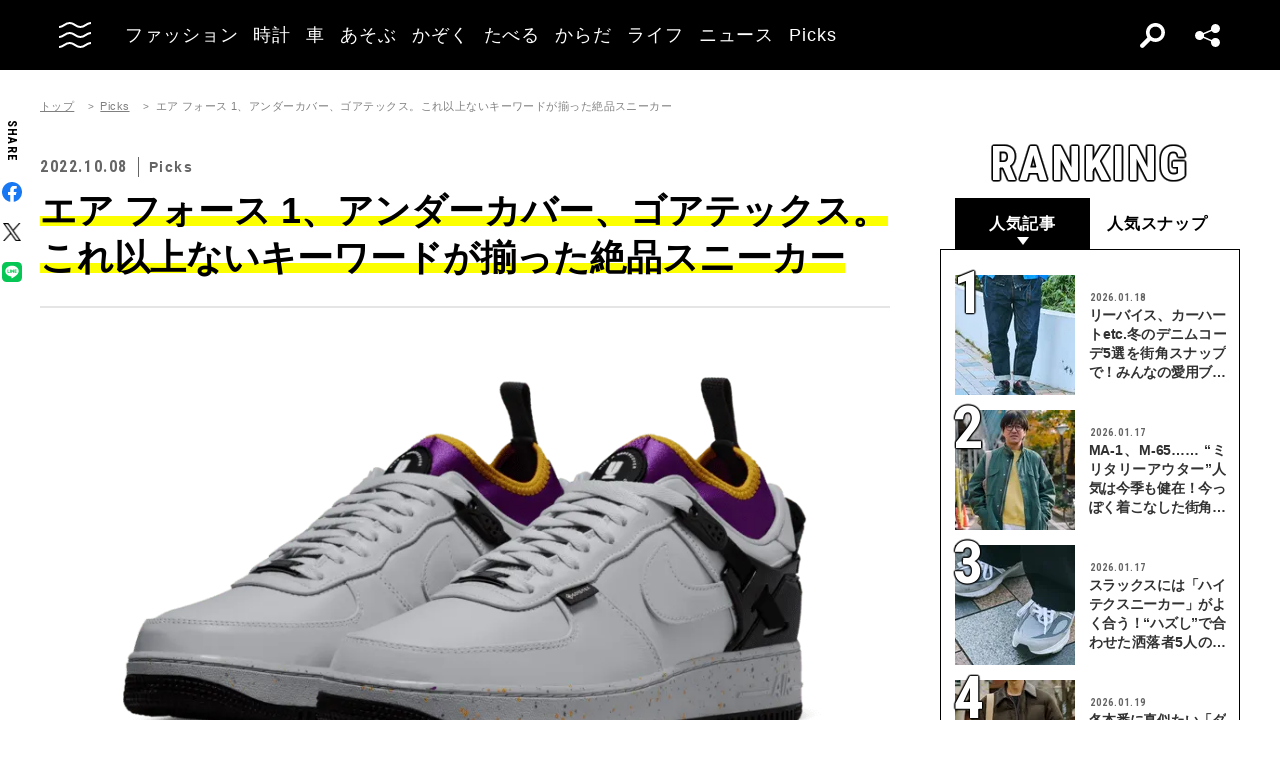

--- FILE ---
content_type: text/html; charset=UTF-8
request_url: https://oceans.tokyo.jp/article/detail/40920
body_size: 57941
content:
<!DOCTYPE html><html lang=ja><head prefix="og: http://ogp.me/ns# fb: http://ogp.me/ns/fb# website: http://ogp.me/ns/website#"><meta charset=UTF-8><meta content="width=device-width, initial-scale=1.0" name=viewport><meta content="IE=edge" http-equiv=X-UA-Compatible><meta content=max-image-preview:large name=robots><meta content="telephone=no" name=format-detection><link href=https://static.oceans.tokyo.jp/asset/favicon.ico rel="shortcut icon"><title>エア フォース 1、アンダーカバー、ゴアテックス。これ以上ないキーワードが揃った絶品スニーカー</title><meta content="エア フォース 1、アンダーカバー、ゴアテックス。これ以上ないキーワードが揃った絶品スニーカー" property=og:title><meta content=website property=og:type><meta content=https://images.oceans.tokyo.jp/media/article/40920/images/main_image_01ad4cba79c2e56acb1498149a907d1bacb4d7c4.png property=og:image><meta content=https://oceans.tokyo.jp/article/detail/40920 property=og:url><meta content="「アンダーカバー」の高橋 盾氏がスポーツカルチャーの定義を広げるべく、ナイキ「エア フォース 1」をトレイル対応のアレンジで一新させた。防水の「ゴアテックス」素材のスリーブが水の侵入を防ぎ、ACGのアイコンである「エア リバデルチ」をインスピレーションにした、足首も包み込む編み構造がサポート力を高めてくれる。" property=og:description><meta content=summary_large_image name=twitter:card><meta content="「アンダーカバー」の高橋 盾氏がスポーツカルチャーの定義を広げるべく、ナイキ「エア フォース 1」をトレイル対応のアレンジで一新させた。防水の「ゴアテックス」素材のスリーブが水の侵入を防ぎ、ACGのアイコンである「エア リバデルチ」をインスピレーションにした、足首も包み込む編み構造がサポート力を高めてくれる。" name=description><link href=https://oceans.tokyo.jp/article/detail/40920 rel=canonical><link href=//use.fontawesome.com rel=dns-prefetch><link href=//fonts.googleapis.com rel=dns-prefetch><link href=//fonts.gstatic.com rel=dns-prefetch><link href=//pagead2.googlesyndication.com rel=dns-prefetch><link href=//www.googletagmanager.com rel=dns-prefetch><link crossorigin="" href=//fonts.gstatic.com rel=preconnect><link href=//www.googletagmanager.com rel=preconnect><link as=style crossorigin="" href=//use.fontawesome.com/releases/v5.0.10/css/all.css rel=prefetch><link as=style href=https://static.oceans.tokyo.jp/asset/frontend/dist/style-standard-common.bundle.css rel=prefetch><link as=style href=https://static.oceans.tokyo.jp/asset/frontend/dist/style-standard-desktop.bundle.css rel=prefetch><link as=style href=https://static.oceans.tokyo.jp/asset/frontend/dist/style-standard-smartphone.bundle.css rel=prefetch><link as=script href=//pagead2.googlesyndication.com/pagead/js/adsbygoogle.js rel=prefetch><link as=script href="https://www.googletagmanager.com/gtag/js?id=UA-90357198-1" rel=prefetch><link as=script href=https://static.oceans.tokyo.jp/asset/frontend/dist/parts-standard.bundle.js rel=prefetch><link as=style href=https://use.fontawesome.com/releases/v5.0.10/css/all.css media=print onload="this.media='all'" rel=stylesheet><link as=style href="https://fonts.googleapis.com/css?family=Lato:700,900&amp;display=swap" media=print onload="this.media='all'" rel=stylesheet><link as=style href="https://fonts.googleapis.com/css2?family=Roboto+Condensed:wght@400;700&amp;display=swap" media=print onload="this.media='all'" rel=stylesheet><link as=style href=https://static.oceans.tokyo.jp/asset/frontend/dist/style-standard-common.bundle.css?20260101013057 rel=stylesheet><link as=style href=https://static.oceans.tokyo.jp/asset/frontend/dist/style-standard-desktop.bundle.css?20260101013057 media="screen and (min-width:769px)" rel=stylesheet><link as=style href=https://static.oceans.tokyo.jp/asset/frontend/dist/style-standard-smartphone.bundle.css?20260101013057 media="screen and (max-width:768px)" rel=stylesheet><script async data-ad-client=ca-pub-1985632979151495 src=https://pagead2.googlesyndication.com/pagead/js/adsbygoogle.js></script><script>(function(w,d,s,l,i){w[l]=w[l]||[];w[l].push({'gtm.start':
    new Date().getTime(),event:'gtm.js'});var f=d.getElementsByTagName(s)[0],
    j=d.createElement(s),dl=l!='dataLayer'?'&l='+l:'';j.async=true;j.src=
    'https://www.googletagmanager.com/gtm.js?id='+i+dl;f.parentNode.insertBefore(j,f);
    })(window,document,'script','dataLayer','GTM-KZR9NL4');</script><script async src="https://www.googletagmanager.com/gtag/js?id=UA-90357198-1"></script><script>window.dataLayer = window.dataLayer || [];
      function gtag(){dataLayer.push(arguments);}
      gtag('js', new Date());
    
      gtag('config', 'UA-90357198-1');
      gtag('config', 'G-RYZ13QLQ6H');
      gtag('config', 'G-7D2T81E1RH');</script><script async src="https://www.googletagmanager.com/gtag/js?id=UA-90357198-8"></script><script>window.dataLayer = window.dataLayer || [];
      function gtag(){dataLayer.push(arguments);}
      gtag('js', new Date());
    
      gtag('config', 'UA-90357198-8');</script><script>(function() {
            var pa = document.createElement('script'); pa.type = 'text/javascript'; pa.charset = "utf-8"; pa.async = true;
            pa.src = window.location.protocol + "//api.popin.cc/searchbox/oceans_tokyo.js";
            var s = document.getElementsByTagName('script')[0]; s.parentNode.insertBefore(pa, s);
        })();</script><script>var googletag = googletag || {};
  googletag.cmd = googletag.cmd || [];
  (function() {
    var gads = document.createElement('script');
    gads.async = true;
    gads.type = 'text/javascript';
    var useSSL = 'https:' == document.location.protocol;
    gads.src = (useSSL ? 'https:' : 'http:') +
      '//securepubads.g.doubleclick.net/tag/js/gpt.js';
    var node = document.getElementsByTagName('script')[0];
    node.parentNode.insertBefore(gads, node);
  })();
googletag.pubads().setTargeting("articlePageNumber","1");</script><script>window.pbjs = window.pbjs || {};
  window.pbjs.que = window.pbjs.que || [];</script><script async src=https://flux-cdn.com/client/00088/oceans_tokyo_00823.min.js></script><script>window.googletag = window.googletag || {};
   window.googletag.cmd = window.googletag.cmd || [];</script><script async src=https://securepubads.g.doubleclick.net/tag/js/gpt.js></script><script>window.fluxtag = {
        readyBids: {
            prebid: false,
            amazon: false,
            google: false
        },
        failSafeTimeout: 3000,
        isFn: function (object) {
            var _t = 'Function';
            var toString = Object.prototype.toString;
            return toString.call(object) === '[object ' + _t + ']';
        },
        launchAdServer: function () {
            if (!fluxtag.readyBids.prebid || !fluxtag.readyBids.amazon) {
                return;
            }
            fluxtag.requestAdServer();
        },
        requestAdServer: function () {
            if (!fluxtag.readyBids.google) {
                fluxtag.readyBids.google = true;
                googletag.cmd.push(function () {
                    if (!!(pbjs.setTargetingForGPTAsync) && fluxtag.isFn(pbjs.setTargetingForGPTAsync)) {
                        pbjs.que.push(function () {
                            pbjs.setTargetingForGPTAsync();
                        });
                    }
                    googletag.pubads().refresh();
                });
            }
        },
        renderAds: function (lines, failSafeTimeout) {
            googletag.cmd.push(function () {
                var failSafeTimeout = failSafeTimeout || window.fluxtag.failSafeTimeout;
                var bidRequestTimeout = (failSafeTimeout - 500) > 0 ? failSafeTimeout - 500 : failSafeTimeout;
                var refreshLines = [];
                var params = (function () {
                    // GAMを呼び出したかを確認にするフラグ
                    var readyBids = {
                        amazon: false,
                        google: false,
                        prebid: false,
                    };
                    var definedSlots = [];
                    var adsInfo = {
                        gpt: {
                            slots: [],
                            displayDivIds : [],
                        },
                        aps: {
                            slots: [],
                            divIds: [],
                        },
                        pb: {
                            divIds: []
                        }
                    };

                    googletag.pubads().getSlots().forEach(function (slot) {
                        // 既にdefineSlotされていた場合
                        definedSlots[slot.getSlotElementId()] = slot;
                    });

                    lines.forEach(function(line) {
                        var divId = line.divId;
                        
                        adsInfo.pb.divIds.push(divId);

                        refreshLines.push({
                            code: line.gpt.unitCode,
                            id: divId
                        });

                        if (definedSlots[divId]) {
                            adsInfo.gpt.slots.push(definedSlots[divId]);
                        } else {
                            var slot = googletag.defineSlot(line.gpt.unitCode, line.gpt.sizes, divId)
                                .addService(googletag.pubads());
                            
                            if (line.gpt.sizeMapping && line.gpt.sizeMapping.length > 0) {
                                var sizeMapping = googletag.sizeMapping();
                                line.gpt.sizeMapping.forEach(function(size) {
                                    sizeMapping.addSize(size[0], size[1]);
                                });
                                slot.defineSizeMapping(sizeMapping.build());
                            }
                            if (line.gpt.keyValues && line.gpt.keyValues.length > 0) {
                                line.gpt.keyValues.forEach(function(param) {
                                    slot.setTargeting(param.key, param.value);
                                });
                            }
                            adsInfo.gpt.slots.push(slot);
                            adsInfo.gpt.displayDivIds.push(divId);
                        }
                        
                        // TAM並走枠の場合
                        if (!!line.aps) {
                            adsInfo.aps.slots.push({
                                slotID: divId,
                                slotName: line.aps.slotName,
                                sizes: line.aps.sizes
                            });
                            adsInfo.aps.divIds.push(divId);
                        }
                    });
                    // APSの枠がない場合
                    if (adsInfo.aps.slots.length === 0) {
                        readyBids.amazon = true;
                    }
                    // Prebid、APSでオークション後に起動する関数 (GAMコール、広告Display)
                    var adServerSend = function () {
                        if (!readyBids.amazon || !readyBids.prebid) {
                            return;
                        }
                        if (!readyBids.google) {
                            readyBids.google = true;
                            adsInfo.gpt.displayDivIds.forEach(function(divId) {
                                googletag.display(divId);
                            });
                            if (!!(pbjs.setTargetingForGPTAsync) && fluxtag.isFn(pbjs.setTargetingForGPTAsync)) {
                                pbjs.que.push(function () {
                                    pbjs.setTargetingForGPTAsync(adsInfo.pb.divIds);
                                });
                            }
                            if (adsInfo.aps.slots.length > 0 && !!(window.apstag) && fluxtag.isFn(window.apstag.fetchBids)) {
                                window.apstag.setDisplayBids(adsInfo.aps.divIds);
                            }
                            googletag.pubads().refresh(adsInfo.gpt.slots);
                        }
                    };
                    // APSオークション後に起動する関数
                    var apsCallback = function () {
                        readyBids.amazon = true;
                        adServerSend();
                    };
                    // Prebidオークション後に起動する関数
                    var pbCallback = function () {
                        readyBids.prebid = true;
                        adServerSend();
                    };
                    // もしtimeout以内にPrebidが動作できなかった場合、最終的にGAMをコール
                    setTimeout(function () {
                        readyBids.amazon = true;
                        readyBids.prebid = true;
                        adServerSend();
                    }, failSafeTimeout);

                    return {
                        aps: {
                            slots: adsInfo.aps.slots,
                            callback: apsCallback,
                        },
                        prebid: {
                            callback: pbCallback,
                        }
                    };
                })();
                
                if (!!(window.pbFlux) && window.pbFlux.refresh && fluxtag.isFn(window.pbFlux.refresh)) {
                    // Prebid呼び出し
                    pbjs.que.push(function () {
                        window.pbFlux.refresh({
                            lines: refreshLines,
                            callback: params.prebid.callback,
                            timeout: bidRequestTimeout
                        });
                    });
                } else {
                    params.prebid.callback();
                }

                if (params.aps.slots.length > 0 && !!(window.apstag) && fluxtag.isFn(window.apstag.fetchBids)) {
                    // APS呼び出し
                    window.apstag.fetchBids({
                        slots: params.aps.slots,
                        timeout: bidRequestTimeout
                    }, function (bids) {
                        params.aps.callback();
                    });
                } else {
                    params.aps.callback();
                }
            });
        }
    };</script><script>! function (a9, a, p, s, t, A, g) {
    if (a[a9]) return;

    function q(c, r) {
      a[a9]._Q.push([c, r])
    }
    a[a9] = {
      init: function () {
        q("i", arguments)
      },
      fetchBids: function () {
        q("f", arguments)
      },
      setDisplayBids: function () {},
      targetingKeys: function () {
        return []
      },
      _Q: []
    };
    A = p.createElement(s);
    A.async = !0;
    A.src = t;
    g = p.getElementsByTagName(s)[0];
    g.parentNode.insertBefore(A, g)
  }("apstag", window, document, "script", "//c.amazon-adsystem.com/aax2/apstag.js");
  apstag.init({
    pubID: '3676', //【注意】発行されたpubID
    adServer: 'googletag',
    bidTimeout: 1e3 // 【注意】環境に合わせて数値をご設定してください
  });</script><script>googletag.cmd.push(function () {
    googletag.pubads().enableSingleRequest();
    googletag.pubads().disableInitialLoad();
    googletag.pubads().setTargeting('env', 'prd');
    googletag.enableServices();
  });</script><script crossorigin=anonymous src=https://tag.aticdn.net/piano-analytics.js></script><script>const PREFIX_ARTICLE = 'article_';
const PREFIX_AUTHOR = 'author_';
const NS_ARTICLE = 'article';
const NS_AUTHOR = 'author';
const NS_MEMBER = 'member';
const KEY_VIEWEDLIST = 'viewedList';
const KEY_SAVEDLIST = 'savedList';
const KEY_FOLLOWLIST = 'followList';
const KEY_MEMBER_KEY = 'memberKey';
const KEY_LOGINEDREDIRECT = 'loginedRedirect';

const PREFIX_TXT_SAVED_ARTICLE = '.txtSavedArticle_';
const PREFIX_TXT_AUTHOR = '.txtAuthor_';
const MSG_FOLLOW = '著者をフォローする';
const MSG_UNFOLLOW = '著者をフォロー済み';
const MSG_SAVE = '記事を保存';
const MSG_UNSAVE = '記事を保存済み';
const DEVICE_BREAK_POINT = 768;</script> <body class="article-detail oceans" data-page=article-detail><noscript><iframe height=0 src="https://www.googletagmanager.com/ns.html?id=GTM-KZR9NL4" style=display:none;visibility:hidden width=0></iframe></noscript> <header class=header><div class=head-wrap><div class=head-left><button class=head-btn><div class=head-btn-in><span class=top><svg id=btn_wave xmlns=http://www.w3.org/2000/svg xmlns:xlink=http://www.w3.org/1999/xlink xml:space=preserve style="enable-background:new 0 0 29 6;" version=1.1 viewbox="0 0 29 6" x=0px space=preserve y=0px><style>.btn_wave{fill:none;stroke:#ffffff;stroke-width:2;stroke-miterlimit:10;}</style><path id=btn_wave_top class=btn_wave d="M0 5 c4.8 0 4.8 -4 9.7 -4 c4.8 0 4.8 4 9.7 4 s4.8 -4 9.7 -4"><animate id=btn_wave_anim_top attributename=d begin=indefinite dur=0.4s repeatcount=1 values="M0 5 c4.8 0 4.8 -4 9.7 -4 c4.8 0 4.8 4 9.7 4 s4.8 -4 9.7 -4;M0 3 c4.8 0 0 0 9.7 0 c4.8 0 4.8 0 9.7 0 s4.8 0 9.7 0"></animate></path></svg></span> <span class=mid><svg id=btn_wave xmlns=http://www.w3.org/2000/svg xmlns:xlink=http://www.w3.org/1999/xlink xml:space=preserve style="enable-background:new 0 0 29 6;" version=1.1 viewbox="0 0 29 6" x=0px space=preserve y=0px><style>.btn_wave{fill:none;stroke:#ffffff;stroke-width:2;stroke-miterlimit:10;}</style><path id=btn_wave_mid class=btn_wave d="M0 5 c4.8 0 4.8 -4 9.7 -4 c4.8 0 4.8 4 9.7 4 s4.8 -4 9.7 -4"><animate id=btn_wave_anim_mid attributename=d begin=indefinite dur=0.4s repeatcount=1 values="M0 5 c4.8 0 4.8 -4 9.7 -4 c4.8 0 4.8 4 9.7 4 s4.8 -4 9.7 -4;M0 3 c4.8 0 0 0 9.7 0 c4.8 0 4.8 0 9.7 0 s4.8 0 9.7 0"></animate></path></svg></span> <span class=bot><svg id=btn_wave xmlns=http://www.w3.org/2000/svg xmlns:xlink=http://www.w3.org/1999/xlink xml:space=preserve style="enable-background:new 0 0 29 6;" version=1.1 viewbox="0 0 29 6" x=0px space=preserve y=0px><style>.btn_wave{fill:none;stroke:#ffffff;stroke-width:2;stroke-miterlimit:10;}</style><path id=btn_wave_bot class=btn_wave d="M0 5 c4.8 0 4.8 -4 9.7 -4 c4.8 0 4.8 4 9.7 4 s4.8 -4 9.7 -4"><animate id=btn_wave_anim_bot attributename=d begin=indefinite dur=0.4s repeatcount=1 values="M0 5 c4.8 0 4.8 -4 9.7 -4 c4.8 0 4.8 4 9.7 4 s4.8 -4 9.7 -4;M0 3 c4.8 0 0 0 9.7 0 c4.8 0 4.8 0 9.7 0 s4.8 0 9.7 0"></animate></path></svg></span></div> </button> <div class=logo-box><a href=/><img alt=OCEANS src=https://static.oceans.tokyo.jp/asset/frontend/img/logo-oceans-wh.svg></a> </div> <div class=head-nav><nav><ul><li class=link-box><a class="back-tr boder-bk" href="/category/fashion?header=fashion"><span>ファッション</span> </a> <li class=link-box><a class="back-tr boder-bk" href="/category/watch?header=watch"><span>時計</span> </a> <li class=link-box><a class="back-tr boder-bk" href="/category/car?header=car"><span>車</span> </a> <li class=link-box><a class="back-tr boder-bk" href="/category/leisure?header=leisure"><span>あそぶ</span> </a> <li class=link-box><a class="back-tr boder-bk" href="/category/family?header=family"><span>かぞく</span> </a> <li class=link-box><a class="back-tr boder-bk" href="/category/food-drink?header=food-drink"><span>たべる</span> </a> <li class=link-box><a class="back-tr boder-bk" href="/category/health?header=health"><span>からだ</span> </a> <li class=link-box><a class="back-tr boder-bk" href="/category/lifestyle?header=lifestyle"><span>ライフ</span> </a> <li class=link-box><a class="back-tr boder-bk" href="/category/news?header=news"><span>ニュース</span> </a> <li class=link-box><a class="back-tr boder-bk" href="/category/picks?header=picks"><span>Picks</span> </a> </ul> </nav> </div></div> <div class=head-right><div class=head-search><div class=search-btn></div> <div class=search-wrap><div class=form><form action=/article/search><div class="input text"><input id=keyword aria-label=SEARCH name=keyword placeholder=SEARCH type=text></div> <button type=submit></button></form> </div> </div></div> <div class=head-sns><div class=sns-btn></div> <div class=sns-box><ul><li><a class=sns-fb href=https://www.facebook.com/OCEANS.mag/ target=_blank></a> <li><a class=sns-tw-white href=https://twitter.com/OCEANS_mag target=_blank></a> <li><a class=sns-in href=https://www.instagram.com/oceans_magazine/ target=_blank><span></span></a> <li><a class=sns-li href=https://line.me/R/ti/p/%40rlb9989z target=_blank></a> <li><a class=sns-yt href=https://www.youtube.com/channel/UCNSTzFha1X5O0r12vNnb91Q/featured target=_blank></a> <li><a class=sns-tt href=https://www.tiktok.com/@oceans_magazine target=_blank></a></ul> </div></div></div></div> <div class=head-menu-wrap><div class=head-menu><div class=head-menu-in><div class=menu-top><div class=top-l><div class=logo-box><a href=/><img alt="" src=https://static.oceans.tokyo.jp/asset/frontend/img/logo-oceans-bk.svg></a> </div> <div class=sns-box><ul><li><a class=sns-fb href=https://www.facebook.com/OCEANS.mag/ target=_blank></a> <li><a class=sns-tw href=https://twitter.com/OCEANS_mag target=_blank></a> <li><a class=sns-in href=https://www.instagram.com/oceans_magazine/ target=_blank><span></span></a> <li><a class=sns-li href=https://line.me/R/ti/p/%40rlb9989z target=_blank></a> <li><a class=sns-yt href=https://www.youtube.com/channel/UCNSTzFha1X5O0r12vNnb91Q/featured target=_blank></a> <li><a class=sns-tt href=https://www.tiktok.com/@oceans_magazine target=_blank></a></ul> </div></div> <div class=top-r><div class="hov-txt-yl topic-box"><article><a href="/special/list/private-paparazzi?hamburger=_specialpick"><p class=cat>特集 <p class=txt><span>オフタイムに突撃！業界人“リアル私服”パパラッチ</span></p></a> </article> <article><a href="/article/detail/53602?hamburger=_newpick"><p class=cat>NEW <p class=txt><span>リーバイス505にロレックス「エクスプローラーI」がマッチ！...</span></p></a> </article> <article><a href="/series/list/Seoulfood?hamburger=_seriespick"><p class=cat>連載 <p class=txt><span>男に刺さるソウルフード</span></p></a> </article></div> </div></div> <div class=menu-mid><div class="bot-l sp-ob"><div class=search-wrap><div class=form><form action=/article/search><div class="input text"><input id=keyword aria-label=SEARCH inputmode=search name=keyword placeholder=SEARCH type=text></div> <button type=submit></button></form> </div> </div> </div> <div class=mid-t><nav><ul class=pcNone><li class="ex link-box"><a class="back-tr boder-bk" href="/snap?hamburger=_snap"><span>街角パパラッチ</span> </a> <li class="ex link-box"><a class="back-tr boder-bk" href="/category/fashion?hamburger=_fashion"><span>ファッション</span> </a> </ul> <ul><li class="ex link-box spNone"><a class="back-tr boder-bk" href="/snap?hamburger=_snap"><span>街角パパラッチ</span> </a> <li class="ex link-box spNone"><a class="back-tr boder-bk" href="/category/fashion?hamburger=_fashion"><span>ファッション</span> </a> <li class="ex link-box spNone"><a class="back-tr boder-bk" href="/category/watch?hamburger=_watch"><span>時計</span> </a> <li class="ex link-box spNone"><a class="back-tr boder-bk" href="/category/car?hamburger=_car"><span>車</span> </a> <li class="ex link-box spNone"><a class="back-tr boder-bk" href="/category/leisure?hamburger=_leisure"><span>あそぶ</span> </a> </ul> <ul><li class=link-box><a class="back-tr boder-bk" href="/category/family?hamburger=_family"><span>かぞく</span> </a> <li class=link-box><a class="back-tr boder-bk" href="/category/food-drink?hamburger=_food-drink"><span>たべる</span> </a> <li class=link-box><a class="back-tr boder-bk" href="/category/health?hamburger=_health"><span>からだ</span> </a> <li class=link-box><a class="back-tr boder-bk" href="/category/lifestyle?hamburger=_lifestyle"><span>ライフ</span> </a> <li class=link-box><a class="back-tr boder-bk" href="/category/news?hamburger=_news"><span>ニュース</span> </a> <li class=link-box><a class="back-tr boder-bk" href="/category/picks?hamburger=_picks"><span>Picks</span> </a> </ul></nav> </div> <div class="link-box menu-login pcNone" style="margin: 5px 0 5px 0;"><a class="boder-yl store" href="https://oceans.tokyo.jp/feat/the_store/?hamburger=_thestore" style="display: block;"><span style="margin: 20px;vertical-align: -70%;">The STORE</span><img alt="Shopping Cart Logo" class=text_img src=https://static.oceans.tokyo.jp/asset/frontend/img/store.svg style="vertical-align: -80%;"></a> </div> <div class=mid-b><nav><ul><li class=link-box><a class="back-bk boder-bk" href="/special?hamburger=_special"><span>特集</span> </a> <li class=link-box><a class="back-bk boder-bk" href="/series?hamburger=_series"><span>連載</span> </a> <li class=link-box><a class="back-bk boder-bk" href="/magazine?hamburger=_magazine"><span>MAGAZINE</span> </a> <li class=link-box><a class="back-bk boder-bk" href="/page/about_us?hamburger=_about_us"><span>about us</span> </a> </ul> </nav> </div></div> <div class=menu-bot><div class="bot-l pc-ob"><div class=search-wrap><div class=form><form action=/article/search><div class="input text"><input id=keyword aria-label=SEARCH name=keyword placeholder=SEARCH type=text></div> <button type=submit></button></form> </div> </div> </div> <div class="bot-r spNone"><div class="link-box menu-login"><a class="boder-yl store" href="https://oceans.tokyo.jp/feat/the_store/?hamburger=_thestore" style="display: block;"><span style="vertical-align: -120%;">The STORE</span><img alt="Shopping Cart Logo" class=text_img src=https://static.oceans.tokyo.jp/asset/frontend/img/store.svg></a> </div> </div></div></div> </div> </div></header> <script type=application/ld+json>{
    "@context": "https://schema.org",
    "@type": "SiteNavigationElement",
    "hasPart": [
        {
            "@type": "CollectionPage",
            "name": "ファッション",
            "url": "https://oceans.tokyo.jp/category/fashion?header=fashion"
        },
        {
            "@type": "CollectionPage",
            "name": "時計",
            "url": "https://oceans.tokyo.jp/category/watch?header=watch"
        },
        {
            "@type": "CollectionPage",
            "name": "車",
            "url": "https://oceans.tokyo.jp/category/car?header=car"
        },
        {
            "@type": "CollectionPage",
            "name": "あそぶ",
            "url": "https://oceans.tokyo.jp/category/leisure?header=leisure"
        },
        {
            "@type": "CollectionPage",
            "name": "かぞく",
            "url": "https://oceans.tokyo.jp/category/family?header=family"
        },
        {
            "@type": "CollectionPage",
            "name": "たべる",
            "url": "https://oceans.tokyo.jp/category/food-drink?header=food-drink"
        },
        {
            "@type": "CollectionPage",
            "name": "からだ",
            "url": "https://oceans.tokyo.jp/category/health?header=health"
        },
        {
            "@type": "CollectionPage",
            "name": "ライフ",
            "url": "https://oceans.tokyo.jp/category/lifestyle?header=lifestyle"
        },
        {
            "@type": "CollectionPage",
            "name": "ニュース",
            "url": "https://oceans.tokyo.jp/category/news?header=news"
        },
        {
            "@type": "CollectionPage",
            "name": "Picks",
            "url": "https://oceans.tokyo.jp/category/picks?header=picks"
        }
    ]
}</script> <div id=iasContainer class=iasContainer><div class=detaile-sns-box-pc><div class=sns-box><p class=txt>SHARE <ul><li><a class=sns-fb data-base-url=https://www.facebook.com/share.php href="https://www.facebook.com/share.php?u=https://oceans.tokyo.jp/article/detail/40920" target=_blank></a> <li><a class=sns-tw data-base-url=http://twitter.com/share href="http://twitter.com/share?text=%E3%82%A8%E3%82%A2+%E3%83%95%E3%82%A9%E3%83%BC%E3%82%B9+1%E3%80%81%E3%82%A2%E3%83%B3%E3%83%80%E3%83%BC%E3%82%AB%E3%83%90%E3%83%BC%E3%80%81%E3%82%B4%E3%82%A2%E3%83%86%E3%83%83%E3%82%AF%E3%82%B9%E3%80%82%E3%81%93%E3%82%8C%E4%BB%A5%E4%B8%8A%E3%81%AA%E3%81%84%E3%82%AD%E3%83%BC%E3%83%AF%E3%83%BC%E3%83%89%E3%81%8C%E6%8F%83%E3%81%A3%E3%81%9F%E7%B5%B6%E5%93%81%E3%82%B9%E3%83%8B%E3%83%BC%E3%82%AB%E3%83%BC&url=https://oceans.tokyo.jp/article/detail/40920" target=_blank></a> <li><a class=sns-li data-base-url=http://line.me/R/msg/text/ href=http://line.me/R/msg/text/?%E3%82%A8%E3%82%A2+%E3%83%95%E3%82%A9%E3%83%BC%E3%82%B9+1%E3%80%81%E3%82%A2%E3%83%B3%E3%83%80%E3%83%BC%E3%82%AB%E3%83%90%E3%83%BC%E3%80%81%E3%82%B4%E3%82%A2%E3%83%86%E3%83%83%E3%82%AF%E3%82%B9%E3%80%82%E3%81%93%E3%82%8C%E4%BB%A5%E4%B8%8A%E3%81%AA%E3%81%84%E3%82%AD%E3%83%BC%E3%83%AF%E3%83%BC%E3%83%89%E3%81%8C%E6%8F%83%E3%81%A3%E3%81%9F%E7%B5%B6%E5%93%81%E3%82%B9%E3%83%8B%E3%83%BC%E3%82%AB%E3%83%BC%0D%0Ahttps://oceans.tokyo.jp/article/detail/40920 target=_blank></a></ul></div> </div> <div id=articleContainer-40920-1 class=iasItem><div class="ad-gate ad-gate-pc sp-none"><div class="ad-billboard-center ad-pc ad40920 adFrame1301"><div id=dipalyId-69747f7287430 style="text-align: center;"><script>if (window.innerWidth > 768) {
(function() {
    var lines = [
        {
            divId: 'dipalyId-69747f7287430',
            gpt: {
                unitCode: '/122817434/OCEANS/oceans_article_970x250_atf',
                sizes: [[970, 250], [1230, 250], [970, 90], [728, 90]]
            }
        }
    ];
    window.fluxtag.renderAds(lines, window.fluxtag.failSafeTimeout);
})();
}</script> </div></div> </div> <div class="ad-sp ad40920 adFrame2301 addHead continue40920"><div class=ad-head__tit><span>advertisement</span></div> <div id=dipalyId-69747f728766d style="text-align: center;"><script>if (window.innerWidth <= 768) {
(function() {
    var lines = [
        {
            divId: 'dipalyId-69747f728766d',
            gpt: {
                unitCode: '/122817434/OCEANS/oceans_sp_article_320x100_atf',
                sizes: [[336, 280], [300, 250],[320,180],[320,100]]
            }
        }
    ];
    window.fluxtag.renderAds(lines, window.fluxtag.failSafeTimeout);
})();
}</script> </div></div> <div class=cont><div class=article-wrapper><div class=contLeft><section class=article-detail-wrap><div class=article-head><div class=oc-breadcrumb><ol class=oc-breadcrumb__list><li class=oc-breadcrumb__item><a href=/>トップ</a><li class=oc-breadcrumb__item><a href=/category/picks>Picks</a><li class=oc-breadcrumb__item><span>エア フォース 1、アンダーカバー、ゴアテックス。これ以上ないキーワードが揃った絶品スニーカー</span></ol></div><script type=application/ld+json>{"@context": "http://schema.org","@type": "BreadcrumbList","itemListElement": [{
  "@type": "ListItem",
  "position": 1,
  "item": {
    "@id": "https://oceans.tokyo.jp/",
    "name": "トップ"
  }
},{
  "@type": "ListItem",
  "position": 2,
  "item": {
    "@id": "https://oceans.tokyo.jp/category/picks",
    "name": "Picks"
  }
},{
  "@type": "ListItem",
  "position": 3,
  "item": {
    "@id": "https://oceans.tokyo.jp/article/detail/40920",
    "name": "エア フォース 1、アンダーカバー、ゴアテックス。これ以上ないキーワードが揃った絶品スニーカー"
  }
}]}</script> <div class=head-top><div class=sta-box><p class=data>2022.10.08 <p class=cat>Picks</div> </div> <div class=tit-box><h1 class=tit><span class=articleTitle>エア フォース 1、アンダーカバー、ゴアテックス。これ以上ないキーワードが揃った絶品スニーカー</span> </h1> </div></div> <div class="pcNone piano-properties-section spNone"><span class=piano-main-category data-piano-main-category=Picks></span> <span class=piano-character-count data-piano-character-count=549></span> <span class=piano-article-type data-piano-article-type=通常記事></span></div> <div class="40920 articleWallWrap"><div class="articleDetailTxt detail"><div class="article-detail-in articleContent40920"><em><em><strong><img alt=1万8700円／ナイキ 0120-6453-77 loading=lazy src="https://images.oceans.tokyo.jp/media/article/40920/images/editor/62cb87fbfd806d1d4adb1d4cf352dbab4df294e1.png?w=850" width=850></strong></em></em> <p class=meta>1万8700円／ナイキ × アンダーカバー（ナイキ　0120-6453-77）</p> <a href=https://oceans.tokyo.jp/article/gallery/40920><em><strong>▶︎すべての画像を見る</strong></em></a><br class=paragraph><div class="inRead1Sp sp-ob"><div class="ad-sp ad40920 adFrame2305 addHead continue2305 inReadAd"><div class=ad-head__tit><span>advertisement</span></div> <div id=dipalyId-69747f7287791 style="text-align: center;"><script>if (window.innerWidth <= 768) {
(function() {
    var lines = [
        {
            divId: 'dipalyId-69747f7287791',
            gpt: {
                unitCode: '/122817434/OCEANS/oceans_sp_article_300x250_1x1_inread',
                sizes: [[1, 1], [300, 250], [336, 280]]
            }
        }
    ];
    window.fluxtag.renderAds(lines, window.fluxtag.failSafeTimeout);
})();
}</script> </div></div></div><br>「アンダーカバー」の高橋 盾氏がスポーツカルチャーの定義を広げるべく、ナイキ「エア フォース 1」をトレイル対応のアレンジで一新させた。<br><br><img alt=1万8700円／ナイキ 0120-6453-77 loading=lazy src="https://images.oceans.tokyo.jp/media/article/40920/images/editor/4523b3060ac92a19d915c63873a6e2b54fb658d7.png?w=850" width=850> <p class=meta>1万8700円／ナイキ × アンダーカバー（ナイキ　0120-6453-77）</p> <br>防水の「ゴアテックス」素材のスリーブが水の侵入を防ぎ、ACGのアイコンである「エア リバデルチ」をインスピレーションにした、足首も包み込む編み構造がサポート力を高めてくれる。<br><br><img alt=1万8700円／ナイキ 0120-6453-77 loading=lazy src="https://images.oceans.tokyo.jp/media/article/40920/images/editor/0e7db43ebe6b1fef0ebd4d43e355c7d5f424eefc.png?w=850" width=850> <p class=meta>1万8700円／ナイキ × アンダーカバー（ナイキ　0120-6453-77）</p> <br>仕上げに、金属製のデュブレ、ヒールのプルタブやプラスティックのシュータンロゴなどの実用性に配慮したディテールが耐久性を強化する。<br class=paragraph><div class="inRead2Sp sp-ob"><div class="ad-sp ad40920 adFrame2308 addHead continue2308 inReadAd"><div class=ad-head__tit><span>advertisement</span></div> <div id=dipalyId-69747f7287811 style="text-align: center;"><script>if (window.innerWidth <= 768) {
(function() {
    var lines = [
        {
            divId: 'dipalyId-69747f7287811',
            gpt: {
                unitCode: '/122817434/OCEANS/oceans_sp_article_inread_puread',
                sizes: [[300, 250], [336, 280]]
            }
        }
    ];
    window.fluxtag.renderAds(lines, window.fluxtag.failSafeTimeout);
})();
}</script> </div></div></div><br>その他の写真は<a href=https://oceans.tokyo.jp/article/gallery/40920>こちら</a>で。<br><br>「ナイキ」「 アンダーカバー」「エア フォース 1」「ゴアテックス」「ACG」……大好物な単語が並びに並んだスニーカーは、10月8日（土）よりアンダーカバーで、その後10月12日（水）よりスニーカーズ（SNKRS）、ナイキラボ MA5（NIKELAB MA5）、ドーバー ストリート マーケット 銀座（DSM GINZA）で発売予定だ。<br><br><br><strong>［問い合わせ］</strong><br><strong>ナイキ</strong><br><strong>0120-6453-77</strong> <div class="btn-sml detail-btn justify-content-end"><a href=/article/gallery/40920/1><span>すべての画像を見る</span></a> </div></div> </div> </div> <div id=end-of-article style=height:1px;></div> <div class=article-foot><div class=detail-tag-box><ul><li><a href="/tag/detail/%E3%82%B9%E3%83%8B%E3%83%BC%E3%82%AB%E3%83%BC?module=article_tag"><span>#スニーカー</span> </a> <li><a href="/tag/detail/%E3%83%8A%E3%82%A4%E3%82%AD?module=article_tag"><span>#ナイキ</span> </a> <li><a href="/tag/detail/%E3%82%A2%E3%83%B3%E3%83%80%E3%83%BC%E3%82%AB%E3%83%90%E3%83%BC?module=article_tag"><span>#アンダーカバー</span> </a> <li><a href="/tag/detail/%E3%82%A8%E3%82%A2%E3%83%95%E3%82%A9%E3%83%BC%E3%82%B91?module=article_tag"><span>#エアフォース1</span> </a> </ul> </div> <div class=detaile-sns-box-sp><div class=sns-box><p class=txt>SHARE <ul><li><a class=sns-fb data-base-url=https://www.facebook.com/share.php href="https://www.facebook.com/share.php?u=https://oceans.tokyo.jp/article/detail/40920" target=_blank></a> <li><a class=sns-tw data-base-url=http://twitter.com/share href="http://twitter.com/share?text=%E3%82%A8%E3%82%A2+%E3%83%95%E3%82%A9%E3%83%BC%E3%82%B9+1%E3%80%81%E3%82%A2%E3%83%B3%E3%83%80%E3%83%BC%E3%82%AB%E3%83%90%E3%83%BC%E3%80%81%E3%82%B4%E3%82%A2%E3%83%86%E3%83%83%E3%82%AF%E3%82%B9%E3%80%82%E3%81%93%E3%82%8C%E4%BB%A5%E4%B8%8A%E3%81%AA%E3%81%84%E3%82%AD%E3%83%BC%E3%83%AF%E3%83%BC%E3%83%89%E3%81%8C%E6%8F%83%E3%81%A3%E3%81%9F%E7%B5%B6%E5%93%81%E3%82%B9%E3%83%8B%E3%83%BC%E3%82%AB%E3%83%BC&url=https://oceans.tokyo.jp/article/detail/40920" target=_blank></a> <li><a class=sns-li data-base-url=http://line.me/R/msg/text/ href=http://line.me/R/msg/text/?%E3%82%A8%E3%82%A2+%E3%83%95%E3%82%A9%E3%83%BC%E3%82%B9+1%E3%80%81%E3%82%A2%E3%83%B3%E3%83%80%E3%83%BC%E3%82%AB%E3%83%90%E3%83%BC%E3%80%81%E3%82%B4%E3%82%A2%E3%83%86%E3%83%83%E3%82%AF%E3%82%B9%E3%80%82%E3%81%93%E3%82%8C%E4%BB%A5%E4%B8%8A%E3%81%AA%E3%81%84%E3%82%AD%E3%83%BC%E3%83%AF%E3%83%BC%E3%83%89%E3%81%8C%E6%8F%83%E3%81%A3%E3%81%9F%E7%B5%B6%E5%93%81%E3%82%B9%E3%83%8B%E3%83%BC%E3%82%AB%E3%83%BC%0D%0Ahttps://oceans.tokyo.jp/article/detail/40920 target=_blank></a></ul></div> </div> <div class="ad-sp ad40920 adFrame2311 addHead"><div class=ad-head__tit><span>advertisement</span></div> <div id=dipalyId-69747f728788e style="text-align: center;"><script>if (window.innerWidth <= 768) {
(function() {
    var lines = [
        {
            divId: 'dipalyId-69747f728788e',
            gpt: {
                unitCode: '/122817434/OCEANS/oceans_sp_under_article_upper',
                sizes: [300, 250]
            }
        }
    ];
    window.fluxtag.renderAds(lines, window.fluxtag.failSafeTimeout);
})();
}</script> </div></div> <div class="col2-page pr-sec sec-box"><div class=pr-slide-wrap><ul class="hov-img pr-slide"><li><ul><li class="article-pr ico-pr"><article><a href="/article/detail/53633?module=article_pr"><div class=img-box><div class="img lazyload" data-bg="https://images.oceans.tokyo.jp/media/article/53633/images/pc_top_image_88353ddbd25d318b5b3564dc7c8adbaabeee8db1.gif?d=250x250"></div> <div class=sta-box></div></div> <div class=txt-box><p class=txt>【1/29開催/無料】海のまちでつくる新しい共創の物語｜わかやま潮騒サミット </div></a> </article> </ul> </ul> </div> </div> <div class=articleDetailAdd><div class="ad-pc ad40920 adFrame1305 add"><div id=dipalyId-69747f7287533 style="text-align: center;"><script>if (window.innerWidth > 768) {
(function() {
    var lines = [
        {
            divId: 'dipalyId-69747f7287533',
            gpt: {
                unitCode: '/122817434/OCEANS/oceans_article_300x250_underarticle_l_1st',
                sizes: [300, 250]
            }
        }
    ];
    window.fluxtag.renderAds(lines, window.fluxtag.failSafeTimeout);
})();
}</script> </div></div> <div class="ad-pc ad40920 adFrame1306 add"><div id=dipalyId-69747f72875b0 style="text-align: center;"><script>if (window.innerWidth > 768) {
(function() {
    var lines = [
        {
            divId: 'dipalyId-69747f72875b0',
            gpt: {
                unitCode: '/122817434/OCEANS/oceans_article_300x250_underarticle_r_1st',
                sizes: [300, 250]
            }
        }
    ];
    window.fluxtag.renderAds(lines, window.fluxtag.failSafeTimeout);
})();
}</script> </div></div></div></div> <div class="ad-center ad-sp ad40920 adFrame2302 addSide"><div class=ad-head__tit><span>advertisement</span></div> <div id=dipalyId-69747f72876e5 style="text-align: center;"><script>if (window.innerWidth <= 768) {
(function() {
    var lines = [
        {
            divId: 'dipalyId-69747f72876e5',
            gpt: {
                unitCode: '/122817434/OCEANS/oceans_sp_article_300x250_underpagenavi',
                sizes: [[336, 280], [300, 250]]
            }
        }
    ];
    window.fluxtag.renderAds(lines, window.fluxtag.failSafeTimeout);
})();
}</script> </div></div></section> <div class=_popIn_recommend_2 data-url=https://oceans.tokyo.jp/article/detail/40920></div> <script>gtag('set', {
    'content_group1': 'Picks',
    'content_group2': '',
    'content_group3': '通常記事',
});</script></div> <div class=contRight><div class=follow_side_area><div class="ad-pc ad40920 adFrame1302 addSide"><div id=dipalyId-69747f72874b2><script>if (window.innerWidth > 768) {
		googletag.cmd.push(function() {
			var slot = googletag.defineSlot('/122817434/OCEANS/oceans_article_300x600_right_1st', [[200, 200], [300, 250], [300, 600], [160, 600]] , 'dipalyId-69747f72874b2').addService(googletag.pubads());
			googletag.pubads().enableSingleRequest();
			googletag.pubads().disableInitialLoad();
			googletag.enableServices();
			googletag.display('dipalyId-69747f72874b2');
			googletag.pubads().refresh([slot]);
		});
	}</script> </div></div> <section class="ranking-sec-side spNone"><div class=tit-box-side><h2 class=tit><span class=en><span>RANKING</span></span> </h2> </div> <div class="ranking-box tab-box"><ul class=tab-sw><li id=ranking-article class=active><h3 class=tit>人気記事</h3> <li id=ranking-snap><h3 class=tit>人気スナップ</h3> </ul> <div class=tab-list><div id=ranking-article-list class=tab-list-in style="display: block"><ul class=hov-img><li class=article-ranking-article><article><a href="/article/detail/53576?module=article_articleranking"><div class=img-box><div class=img style="background-image: url(https://images.oceans.tokyo.jp/media/article/53576/images/main_image_36f30bab6ae2b51aa6d4abb0d622d237f7b0d3bf.jpg?d=120x120);"></div> </div> <div class=txt-box><div class=sta-box><p class=data>2026.01.18 </div> <p class=txt>リーバイス、カーハートetc.冬のデニムコーデ5選を街角スナップで！みんなの愛用ブランドは……</div></a> </article> <li class=article-ranking-article><article><a href="/article/detail/53437?module=article_articleranking"><div class=img-box><div class=img style="background-image: url(https://images.oceans.tokyo.jp/media/article/53437/images/main_image_bb9133f5d70c0481550e0dc2609814a6c6d3ed8f.jpg?d=120x120);"></div> </div> <div class=txt-box><div class=sta-box><p class=data>2026.01.17 </div> <p class=txt>MA-1、M-65…… “ミリタリーアウター”人気は今季も健在！今っぽく着こなした街角の5名</div></a> </article> <li class=article-ranking-article><article><a href="/article/detail/53559?module=article_articleranking"><div class=img-box><div class="img lazyload" data-bg="https://images.oceans.tokyo.jp/media/article/53559/images/main_image_4d22f51b09b8ad527e17572fbf74154f9d98dc6e.jpg?d=120x120"></div> </div> <div class=txt-box><div class=sta-box><p class=data>2026.01.17 </div> <p class=txt>スラックスには「ハイテクスニーカー」がよく合う！“ハズし”で合わせた洒落者5人の好例</div></a> </article> <li class=article-ranking-article><article><a href="/article/detail/53577?module=article_articleranking"><div class=img-box><div class="img lazyload" data-bg="https://images.oceans.tokyo.jp/media/article/53577/images/main_image_b4b5e95f9eaa84ff9ffba64727eb195e52676912.jpg?d=120x120"></div> </div> <div class=txt-box><div class=sta-box><p class=data>2026.01.19 </div> <p class=txt>冬本番に真似たい「ダウンコーデ」5選。洒落者たちが選んだブランドと着こなし</div></a> </article> <li class=article-ranking-article><article><a href="/article/detail/53495?module=article_articleranking"><div class=img-box><div class="img lazyload" data-bg="https://images.oceans.tokyo.jp/media/article/53495/images/main_image_af4a4e3a95bea8753b778880c6fea17fbdd5d561.jpg?d=120x120"></div> </div> <div class=txt-box><div class=sta-box><p class=data>2026.01.20 </div> <p class=txt>「シャツをアウターの下に着る」。超簡単なのに超有効なレイヤード法、そのメリットをスナップで解説</div></a> </article> </ul> </div> <div id=ranking-snap-list class=tab-list-in style="display: none"><ul class=hov-img><li class=article-ranking-snap><article><a href="/snap/detail/11045?module=article_snapranking"><div class=img-box><div class="img lazyload" data-bg="https://images.oceans.tokyo.jp/media/snap/11045/images/main_image_d17b70e8ac41fcc998674bfd4187886b3731469b.jpg?d=250x380"></div> </div> </a> </article> <li class=article-ranking-snap><article><a href="/snap/detail/10538?module=article_snapranking"><div class=img-box><div class="img lazyload" data-bg="https://images.oceans.tokyo.jp/media/snap/10538/images/main_image_059efe9c5850f318cd1aa868fe0ef5c12582678d.jpg?d=120x180"></div> </div> </a> </article> <li class=article-ranking-snap><article><a href="/snap/detail/11046?module=article_snapranking"><div class=img-box><div class="img lazyload" data-bg="https://images.oceans.tokyo.jp/media/snap/11046/images/main_image_d330cf9070aa6be9bb0ca278651468fcacea6f9a.jpg?d=120x180"></div> </div> </a> </article> <li class=article-ranking-snap><article><a href="/snap/detail/10561?module=article_snapranking"><div class=img-box><div class="img lazyload" data-bg="https://images.oceans.tokyo.jp/media/snap/10561/images/main_image_3cce1e28bba65ed9d18bd7eab8d9ab930fcd63fb.jpg?d=120x180"></div> </div> </a> </article> <li class=article-ranking-snap><article><a href="/snap/detail/10775?module=article_snapranking"><div class=img-box><div class="img lazyload" data-bg="https://images.oceans.tokyo.jp/media/snap/10775/images/main_image_79f4d7ff2315f614ff2852b495fbb392c4ce4ee5.jpg?d=120x180"></div> </div> </a> </article> </ul> </div></div></div></section> <section class="recommend-sec-side spNone"><div class=tit-box><h2 class=tit><span class=jp>Check It Out！</span> </h2> </div> <div class=article-list><ul class=hov-img><li><article><a href="/article/detail/40733?module=checkitout"><div class=img-box><div class="img lazyload" data-bg="https://images.oceans.tokyo.jp/media/article/40733/images/main_image_a0f57991a30ed2eb6e3632384a652329f9a66248.jpg?d=150x100"></div> </div> <div class=txt-box><div class=sta-box><p class=data> 2022.09.19 </div> <p class=txt>デニムの「エア マックス 1」が9月23日に発売。スニーカー好き...</div></a> </article> <li><article><a href="/article/detail/40773?module=checkitout"><div class=img-box><div class="img lazyload" data-bg="https://images.oceans.tokyo.jp/media/article/40773/images/main_image_7e19f84d9047f4f28b7c7f1dc9cf2313a0471590.jpg?d=150x100"></div> </div> <div class=txt-box><div class=sta-box><p class=data> 2022.09.27 </div> <p class=txt>「ナイキ」の最新ゴルフシューズはBOAフィットシステム搭載。エア...</div></a> </article> <li><article><a href="/article/detail/40699?module=checkitout"><div class=img-box><div class="img lazyload" data-bg="https://images.oceans.tokyo.jp/media/article/40699/images/main_image_16afef05705774e405b9e367642e89562488e712.jpg?d=150x100"></div> </div> <div class=txt-box><div class=sta-box><p class=data> 2022.09.16 </div> <p class=txt>開発5年「ナイキ フォワード」の革新性。織りも編みもしない生地で...</div></a> </article> <li><article><a href="/article/detail/40586?module=checkitout"><div class=img-box><div class="img lazyload" data-bg="https://images.oceans.tokyo.jp/media/article/40586/images/main_image_102aa420e8d7d2a64b97717c9b22dcc3ba44a183.jpg?d=150x100"></div> </div> <div class=txt-box><div class=sta-box><p class=data> 2022.09.10 </div> <p class=txt>「ナイキエア」40周年記念！アンダーカバーとのコラボ「エア フォ...</div></a> </article> <li><article><a href="/article/detail/40549?module=checkitout"><div class=img-box><div class="img lazyload" data-bg="https://images.oceans.tokyo.jp/media/article/40549/images/main_image_0fc397805bb744b2a424258d0cb52d471c0ea263.jpg?d=150x100"></div> </div> <div class=txt-box><div class=sta-box><p class=data> 2022.09.02 </div> <p class=txt>「エア フォース 1」と「ワイルド・スタイル」の同級生コンビが特...</div></a> </article> </ul> </div></section></div> </div></div> </div></div></div> <div class=ias-noneleft style="display: none; text-align: center; margin: 50px 0;">これ以上記事がありません。</div> <ul class=pagination><li class=paginationNext><a href="https://oceans.tokyo.jp/article/detail/40733?n=1&amp;e=40920"></a> </ul> <div class=spinner><div class=ball-spin-fade-loader><div></div> <div></div> <div></div> <div></div> <div></div> <div></div> <div></div> <div></div></div> <p class=loading__txt>次の記事を読み込んでいます。</div> <script type=application/ld+json>{
      "@context": "https://schema.org",
      "@type": "Article",
      "mainEntityOfPage": {
        "@type": "WebPage",
        "@id": "https://oceans.tokyo.jp/article/detail/40920"
      },
      "headline": "エア フォース 1、アンダーカバー、ゴアテックス。これ以上ないキーワードが揃った絶品スニーカー",
          "image": {
        "@type": "ImageObject",
        "url": "https://images.oceans.tokyo.jp/media/article/40920/images/main_image_01ad4cba79c2e56acb1498149a907d1bacb4d7c4.png"
      },
          "datePublished": "2022/10/08 13:00",
      "dateModified": "2022/10/08 0:13",
          "author": {
        "@type": "Person",
        "name": "OCEANS編集部",
        "url": "https://oceans.tokyo.jp/author/detail/1"
      },
              "publisher": {         "@type": "Organization",         "name": "リンクタイズ株式会社",         "logo": {             "@type": "ImageObject",             "url": "https://linkties.com/common/img/common/head_logo_norm.png"         }     },       "description": "「アンダーカバー」の高橋 盾氏がスポーツカルチャーの定義を広げるべく、ナイキ「エア フォース 1」をトレイル対応のアレンジで一新させた。防水の「ゴアテックス」素材のスリーブが水の侵入を防ぎ、ACGのアイコンである「エア リバデルチ」をインスピレーションにした、足首も包み込む編み構造がサポート力を高めてくれる。"
        }</script> <footer class=footer><div class=foot-logo><a href=/><img alt=OCEANS src=https://static.oceans.tokyo.jp/asset/frontend/img/logo-oceans-wh.svg></a> </div> <div class=sns-box><ul><li><a class=sns-fb href=https://www.facebook.com/OCEANS.mag/ target=_blank></a> <li><a class=sns-tw-white href=https://twitter.com/OCEANS_mag target=_blank></a> <li><a class=sns-in href=https://www.instagram.com/oceans_magazine/ target=_blank><span></span></a> <li><a class=sns-li href=https://line.me/R/ti/p/%40rlb9989z target=_blank></a> <li><a class=sns-yt href=https://www.youtube.com/channel/UCNSTzFha1X5O0r12vNnb91Q/featured target=_blank></a> <li><a class=sns-tt-has-border href=https://www.tiktok.com/@oceans_magazine target=_blank></a></ul> </div> <div class=foot-nav><nav><ul><li class=link-box><a href=/page/about_us><span>about us</span></a> <li class=link-box><a href=/page/staff><span>STAFF</span></a> <li class=link-box><a href=/page/company><span>会社概要</span></a> <li class=link-box><a href=/page/privacy><span>個人情報保護方針</span></a> <li class=link-box><a href=https://info.linkties.com/l/886313/2021-06-10/2mmqd target=_blank><span>広告掲載</span></a> <li class=link-box><a href=https://linkties.com/careers/ target=_blank><span>採用情報</span></a> <li class=link-box><a href=/contact><span>お問い合わせ</span></a> <li class=link-box><a href=/news/list><span>編集部からのお知らせ</span></a> <li class=link-box><a href=/feat/craft/><span>OCEANS Craft</span></a></ul> </nav> </div> <div class=foot-copy><p class=copy>© OCEANS & linkties Co., Ltd.　ALL RIGHTS RESERVED. </div></footer> <script src=https://static.oceans.tokyo.jp/asset/frontend/dist/parts-standard.bundle.js?20260101013057></script> <script>const SITE_TITLE = 'OCEANS オーシャンズ｜男の日常を楽しくする情報発信局';</script> <script defer src=https://static.oceans.tokyo.jp/asset/frontend/dist/functions-standard-article-detail.bundle.js?20260101013057></script> <script>var _uic = _uic ||{}; var _uih = _uih ||{};_uih['id'] = 54756;
_uih['lg_id'] = '';
_uih['fb_id'] = '';
_uih['tw_id'] = '';
_uih['uigr_1'] = ''; _uih['uigr_2'] = ''; _uih['uigr_3'] = ''; _uih['uigr_4'] = ''; _uih['uigr_5'] = '';
_uih['uigr_6'] = ''; _uih['uigr_7'] = ''; _uih['uigr_8'] = ''; _uih['uigr_9'] = ''; _uih['uigr_10'] = '';
_uic['uls'] = 1;
_uic['security_type'] = -1;

/* DO NOT ALTER BELOW THIS LINE */
/* WITH FIRST PARTY COOKIE */
(function() {
var bi = document.createElement('script');bi.type = 'text/javascript'; bi.async = true;
bi.src = '//cs.nakanohito.jp/b3/bi.js';
var s = document.getElementsByTagName('script')[0];s.parentNode.insertBefore(bi, s);
})();</script> <script async src=https://securepubads.g.doubleclick.net/tag/js/gpt.js></script> <script>let goodbyeBannerSlotIdNames, goodbyeBannerRefreshSlotId;
window.googletag = window.googletag || {cmd: []};
googletag.cmd.push(function() {
    googletag.pubads().collapseEmptyDivs();

    if (window.innerWidth > DEVICE_BREAK_POINT) {
        $('#js-goodbye-banner-sp').remove();
        goodbyeBannerSlotIdNames = [''];
        goodbyeBannerRefreshSlotId = 'js-goodbye-banner-pc';
    } else {
        $('#js-goodbye-banner-pc').remove();
        goodbyeBannerSlotIdNames = [''];
        goodbyeBannerRefreshSlotId = 'js-goodbye-banner-sp';
    }

    googletag.pubads().enableSingleRequest();
    googletag.pubads().disableInitialLoad();
    googletag.enableServices();

    googletag.pubads().addEventListener('slotRenderEnded', function(event) {
        if (event.isEmpty !== true) {
            const slotId = event.slot.getSlotElementId();
            if ($.inArray(slotId, goodbyeBannerSlotIdNames) !== -1) {
                if ($('#' + slotId).css('display') !== 'none') {
                    $('#js-goodbye-banner').css('display', '');
                    $('html, body').css('overflow', 'hidden');
                    console.log('ad display');
                }
            }
        }
    });
});

$(function() {
    const goodbyeCookie = {
        options: {
            name: 'GOODBYE_BANNER'
        },
        exist: function () {
            const name = encodeURIComponent(this.options.name);
            return document.cookie.indexOf(name + '=') > -1 ? true : false;
        },
        set: function () {
            let updatedCookie = encodeURIComponent(this.options.name) + '=' + encodeURIComponent(1) + ';';
            updatedCookie += 'path=/;'
            updatedCookie += 'secure=true;'
            updatedCookie += 'max-age=' + (86400*3) +';'
            document.cookie = updatedCookie;
        }
    };

    let timer;
    $(window).on('load', resetTimer).on('scroll', resetTimer).on('mousemove', resetTimer);
    $('body').on('keypress', resetTimer).on('mouseleave', resetTimer);
    function displayBanner() {
        googletag.cmd.push(function() {
            const slots = googletag.pubads().getSlots();
            for (let i=0; i<goodbyeBannerSlotIdNames.length; ++i) {
                googletag.display(goodbyeBannerSlotIdNames[i]);
            }
            for (let i=0; i<slots.length; ++i) {
                const slotId = slots[i].getSlotElementId();
                if ($.inArray(slotId, goodbyeBannerSlotIdNames) !== -1) {
                    googletag.pubads().refresh([slots[i]]);
                }
            }
            goodbyeCookie.set();
            gtag('event', 'sendevent', {'event_category':'modal', 'event_action':'view', 'event_label':'集客用バナー'});
        });
    }

    function resetTimer(e) {
        clearTimeout(timer);
        if (goodbyeCookie.exist()) {
            $(window).off('load', resetTimer).off('scroll', resetTimer).off('mousemove', resetTimer);
            $('body').off('keypress', resetTimer).off('mouseleave', resetTimer);
            return;
        }

        if (e.type === 'mouseleave') {
            displayBanner();
        } else {
            timer = setTimeout(displayBanner, 1000 * 10);
        }
    }
});

$(document).on('click', '.blocker, .close-modal', function(){
    $('#js-goodbye-banner').css('display', 'none');
    $('#' , goodbyeBannerRefreshSlotId).html('');
    $('html, body').css('overflow', '');
});</script> <div id=js-goodbye-banner class=blocker style=display:none><div class=modal style=display:inline-block;><span>RECOMMEND</span> <a class=close-modal href=#>Close</a></div> </div>

--- FILE ---
content_type: text/html; charset=utf-8
request_url: https://www.google.com/recaptcha/api2/aframe
body_size: 184
content:
<!DOCTYPE HTML><html><head><meta http-equiv="content-type" content="text/html; charset=UTF-8"></head><body><script nonce="OSY6qDEa1g_x_FV3ZsT5Gg">/** Anti-fraud and anti-abuse applications only. See google.com/recaptcha */ try{var clients={'sodar':'https://pagead2.googlesyndication.com/pagead/sodar?'};window.addEventListener("message",function(a){try{if(a.source===window.parent){var b=JSON.parse(a.data);var c=clients[b['id']];if(c){var d=document.createElement('img');d.src=c+b['params']+'&rc='+(localStorage.getItem("rc::a")?sessionStorage.getItem("rc::b"):"");window.document.body.appendChild(d);sessionStorage.setItem("rc::e",parseInt(sessionStorage.getItem("rc::e")||0)+1);localStorage.setItem("rc::h",'1769242493306');}}}catch(b){}});window.parent.postMessage("_grecaptcha_ready", "*");}catch(b){}</script></body></html>